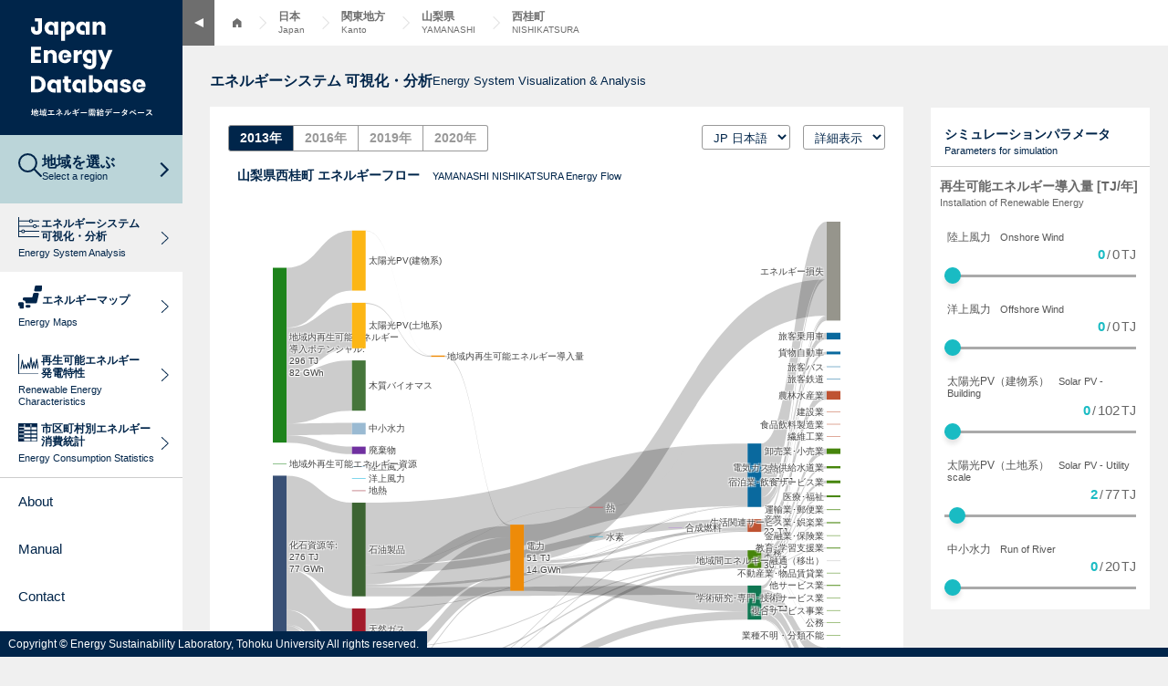

--- FILE ---
content_type: image/svg+xml
request_url: https://energy-sustainability.jp/media/images/22/arrow-right-bold.svg
body_size: 183
content:
<svg xmlns="http://www.w3.org/2000/svg" width="15.556" height="15.556" viewBox="0 0 15.556 15.556">
  <path id="パス_334" data-name="パス 334" d="M0,0H10V10" transform="translate(7.071 0.707) rotate(45)" fill="none" stroke="#00254a" stroke-width="2"/>
</svg>


--- FILE ---
content_type: image/svg+xml
request_url: https://energy-sustainability.jp/media/images/22/icon-guideline.svg
body_size: 1530
content:
<svg xmlns="http://www.w3.org/2000/svg" width="18.147" height="24.048" viewBox="0 0 18.147 24.048">
  <g id="グループ_1436" data-name="グループ 1436" transform="translate(-60.003 -24.577)">
    <path id="パス_625" data-name="パス 625" d="M124.339,65.171l-2.131-1.907.667-.745,1.388,1.242,3-3.334.743.669Z" transform="translate(-55.843 -32.12)" fill="#00254a"/>
    <g id="グループ_1435" data-name="グループ 1435" transform="translate(63.803 38.593)">
      <g id="グループ_1432" data-name="グループ 1432" transform="translate(0 0)">
        <path id="線_27" data-name="線 27" d="M8.486.5H0v-1H8.486Z" transform="translate(2.059 0)" fill="#00254a"/>
        <path id="線_28" data-name="線 28" d="M1.231.5H0v-1H1.231Z" transform="translate(0 0)" fill="#00254a"/>
      </g>
      <g id="グループ_1433" data-name="グループ 1433" transform="translate(0 2.504)">
        <path id="線_29" data-name="線 29" d="M8.486.5H0v-1H8.486Z" transform="translate(2.059)" fill="#00254a"/>
        <path id="線_30" data-name="線 30" d="M1.231.5H0v-1H1.231Z" fill="#00254a"/>
      </g>
      <g id="グループ_1434" data-name="グループ 1434" transform="translate(0 5.008)">
        <path id="線_31" data-name="線 31" d="M8.486.5H0v-1H8.486Z" transform="translate(2.059)" fill="#00254a"/>
        <path id="線_32" data-name="線 32" d="M1.231.5H0v-1H1.231Z" fill="#00254a"/>
      </g>
    </g>
    <path id="長方形_466" data-name="長方形 466" d="M-.5-.5H17.647V23.548H-.5ZM16.647.5H.5V22.548H16.647Z" transform="translate(60.503 25.077)" fill="#00254a"/>
  </g>
</svg>


--- FILE ---
content_type: image/svg+xml
request_url: https://energy-sustainability.jp/media/images/22/icon-power-generation.svg
body_size: 4274
content:
<svg xmlns="http://www.w3.org/2000/svg" width="91.531" height="49.598" viewBox="0 0 91.531 49.598">
  <g id="グループ_773" data-name="グループ 773" transform="translate(-58.521 -148.772)">
    <g id="_10" data-name="10" transform="translate(58.521 148.772)">
      <path id="パス_398" data-name="パス 398" d="M103.051,166.146h4.776a.439.439,0,0,0,.439-.439v-1.36a.439.439,0,0,0-.439-.439h-4.776a.439.439,0,0,0-.44.439v1.36A.44.44,0,0,0,103.051,166.146Z" transform="translate(-92.869 -160.563)" fill="#71bec3"/>
      <path id="パス_399" data-name="パス 399" d="M103.051,180.064h4.776a.439.439,0,0,0,.439-.439v-1.36a.439.439,0,0,0-.439-.439h-4.776a.439.439,0,0,0-.44.439v1.36A.439.439,0,0,0,103.051,180.064Z" transform="translate(-92.869 -171.405)" fill="#71bec3"/>
      <path id="パス_400" data-name="パス 400" d="M111.838,150.135a1.363,1.363,0,0,0-1.363-1.363h-.1a1.363,1.363,0,0,0-1.363,1.363v1.31h2.827Z" transform="translate(-97.855 -148.772)" fill="#71bec3"/>
      <path id="パス_401" data-name="パス 401" d="M175.34,166.146h4.776a.439.439,0,0,0,.439-.439v-1.36a.439.439,0,0,0-.439-.439H175.34a.439.439,0,0,0-.439.439v1.36A.439.439,0,0,0,175.34,166.146Z" transform="translate(-149.185 -160.563)" fill="#71bec3"/>
      <path id="パス_402" data-name="パス 402" d="M175.34,180.064h4.776a.439.439,0,0,0,.439-.439v-1.36a.439.439,0,0,0-.439-.439H175.34a.439.439,0,0,0-.439.439v1.36A.439.439,0,0,0,175.34,180.064Z" transform="translate(-149.185 -171.405)" fill="#71bec3"/>
      <path id="パス_403" data-name="パス 403" d="M184.126,150.135a1.363,1.363,0,0,0-1.363-1.363h-.1a1.363,1.363,0,0,0-1.363,1.363v1.31h2.827v-1.31Z" transform="translate(-154.17 -148.772)" fill="#71bec3"/>
      <path id="パス_404" data-name="パス 404" d="M109.97,230.219V198.935a3.685,3.685,0,0,0-3.679-3.679H80.729a3.686,3.686,0,0,0-3.685,3.679v31.284Z" transform="translate(-72.951 -184.985)" fill="#71bec3"/>
      <path id="パス_405" data-name="パス 405" d="M97.948,343.642H60.2a1.685,1.685,0,0,0-1.684,1.684v4.855H99.632v-4.855A1.681,1.681,0,0,0,97.948,343.642Z" transform="translate(-58.521 -300.583)" fill="#71bec3"/>
      <path id="パス_406" data-name="パス 406" d="M125.525,255.905a.343.343,0,0,0,.551.392l10.191-10.213a.277.277,0,0,0-.2-.472H131.65l-2.387-.008,4.113-6.265a.28.28,0,0,0-.233-.429h-4.278a.28.28,0,0,0-.243.143l-5.348,9.345a.275.275,0,0,0,.238.413h3.829l1.647.007Z" transform="translate(-108.938 -218.993)" fill="#fff"/>
    </g>
    <g id="レイヤー_1" data-name="レイヤー 1" transform="translate(98.828 156.605)">
      <path id="パス_407" data-name="パス 407" d="M275.617,254.7l-1.894,4.468c-.162.372-.291.761-.453,1.149-.146-.4-.291-.761-.453-1.133l-1.975-4.484h-2.2l2.218,4.549h-1.83v.842h2.25l.761,1.619v.033h-3.011v.842h3.06v4.679h2.169v-4.679h3.076v-.842h-3.044v-.033l.793-1.619h2.25v-.842h-1.861l2.266-4.549Z" transform="translate(-262.518 -239.126)" fill="#71bec3"/>
      <path id="パス_408" data-name="パス 408" d="M292.161,189.914c0-1.774-1.969-3.261-5.693-4.3a50.685,50.685,0,0,0-23.566,0c-3.705,1.032-5.678,2.506-5.709,4.264,0,.008,0,.016,0,.025v6.784a10.684,10.684,0,1,0,0,18.224v3.518c0,1.774,1.969,3.261,5.693,4.3a50.682,50.682,0,0,0,23.583,0c3.725-1.04,5.693-2.527,5.693-4.3V190.127a.288.288,0,0,0-.006-.059C292.159,190.017,292.161,189.966,292.161,189.914Zm-6.045,11.9a48.955,48.955,0,0,1-22.879,0,16.355,16.355,0,0,1-2.016-.71,10.677,10.677,0,0,0-2.15-2.962v-5.51c2.3,1.442,7.52,2.971,15.605,2.971s13.309-1.529,15.605-2.971v6.724C290.282,199.827,289.4,200.872,286.116,201.816Zm0-9.445a48.952,48.952,0,0,1-22.879,0c-3.288-.945-4.166-1.989-4.166-2.457s.877-1.513,4.166-2.457a48.954,48.954,0,0,1,22.879,0c3.288.944,4.166,1.989,4.166,2.457S289.4,191.427,286.116,192.371Zm0,19.063a48.954,48.954,0,0,1-22.879,0,15.918,15.918,0,0,1-2.118-.756,10.642,10.642,0,0,0,.914-7.278,44.1,44.1,0,0,0,12.644,1.65c8.085,0,13.309-1.529,15.605-2.971v6.9C290.282,209.445,289.4,210.49,286.116,211.434Zm-27.045,2.005a10.83,10.83,0,0,0,1.039-1.17c3.12,1.484,8.66,2.4,14.567,2.4,8.085,0,13.309-1.529,15.605-2.971v6.724c0,.468-.877,1.513-4.166,2.457a43.31,43.31,0,0,1-11.439,1.355,42.5,42.5,0,0,1-11.569-1.4c-2.789-.829-4.037-1.807-4.037-2.409Zm1.355-7.647a8.805,8.805,0,1,1-8.805-8.8A8.815,8.815,0,0,1,260.426,205.792Z" transform="translate(-240.937 -184.222)" fill="#71bec3"/>
    </g>
  </g>
</svg>


--- FILE ---
content_type: image/svg+xml
request_url: https://energy-sustainability.jp/media/images/22/icon-home.svg
body_size: 247
content:
<svg xmlns="http://www.w3.org/2000/svg" width="10.297" height="10" viewBox="0 0 10.297 10">
  <g id="グループ_377" data-name="グループ 377" transform="translate(0 -7.375)">
    <path id="パス_201" data-name="パス 201" d="M5.149,7.375,0,11.054v6.321H4.054V14H6.242v3.378H10.3V11.054Z" fill="#6e6e6e"/>
  </g>
</svg>
